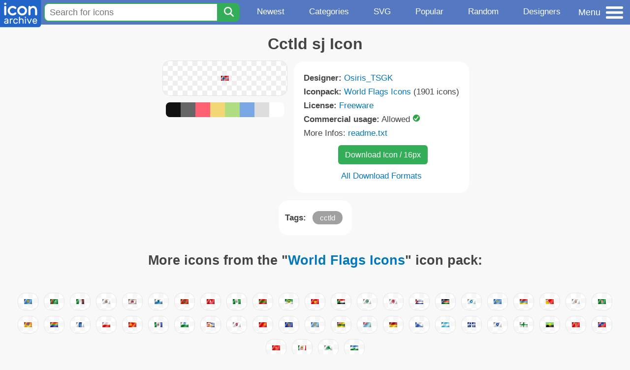

--- FILE ---
content_type: text/html; charset=utf-8
request_url: https://www.iconarchive.com/show/world-flags-icons-by-osiris/00-cctld-sj-icon.html
body_size: 10060
content:
<!DOCTYPE html><html lang="en"><head><meta charset="utf-8"/>
<script>var __ezHttpConsent={setByCat:function(src,tagType,attributes,category,force,customSetScriptFn=null){var setScript=function(){if(force||window.ezTcfConsent[category]){if(typeof customSetScriptFn==='function'){customSetScriptFn();}else{var scriptElement=document.createElement(tagType);scriptElement.src=src;attributes.forEach(function(attr){for(var key in attr){if(attr.hasOwnProperty(key)){scriptElement.setAttribute(key,attr[key]);}}});var firstScript=document.getElementsByTagName(tagType)[0];firstScript.parentNode.insertBefore(scriptElement,firstScript);}}};if(force||(window.ezTcfConsent&&window.ezTcfConsent.loaded)){setScript();}else if(typeof getEzConsentData==="function"){getEzConsentData().then(function(ezTcfConsent){if(ezTcfConsent&&ezTcfConsent.loaded){setScript();}else{console.error("cannot get ez consent data");force=true;setScript();}});}else{force=true;setScript();console.error("getEzConsentData is not a function");}},};</script>
<script>var ezTcfConsent=window.ezTcfConsent?window.ezTcfConsent:{loaded:false,store_info:false,develop_and_improve_services:false,measure_ad_performance:false,measure_content_performance:false,select_basic_ads:false,create_ad_profile:false,select_personalized_ads:false,create_content_profile:false,select_personalized_content:false,understand_audiences:false,use_limited_data_to_select_content:false,};function getEzConsentData(){return new Promise(function(resolve){document.addEventListener("ezConsentEvent",function(event){var ezTcfConsent=event.detail.ezTcfConsent;resolve(ezTcfConsent);});});}</script>
<script>if(typeof _setEzCookies!=='function'){function _setEzCookies(ezConsentData){var cookies=window.ezCookieQueue;for(var i=0;i<cookies.length;i++){var cookie=cookies[i];if(ezConsentData&&ezConsentData.loaded&&ezConsentData[cookie.tcfCategory]){document.cookie=cookie.name+"="+cookie.value;}}}}
window.ezCookieQueue=window.ezCookieQueue||[];if(typeof addEzCookies!=='function'){function addEzCookies(arr){window.ezCookieQueue=[...window.ezCookieQueue,...arr];}}
addEzCookies([{name:"ezoab_233319",value:"mod1-c; Path=/; Domain=iconarchive.com; Max-Age=7200",tcfCategory:"store_info",isEzoic:"true",},{name:"ezosuibasgeneris-1",value:"e2e82750-129d-49cc-4f6c-a6f19e82bb34; Path=/; Domain=iconarchive.com; Expires=Sat, 28 Nov 2026 01:30:47 UTC; Secure; SameSite=None",tcfCategory:"understand_audiences",isEzoic:"true",}]);if(window.ezTcfConsent&&window.ezTcfConsent.loaded){_setEzCookies(window.ezTcfConsent);}else if(typeof getEzConsentData==="function"){getEzConsentData().then(function(ezTcfConsent){if(ezTcfConsent&&ezTcfConsent.loaded){_setEzCookies(window.ezTcfConsent);}else{console.error("cannot get ez consent data");_setEzCookies(window.ezTcfConsent);}});}else{console.error("getEzConsentData is not a function");_setEzCookies(window.ezTcfConsent);}</script><script type="text/javascript" data-ezscrex='false' data-cfasync='false'>window._ezaq = Object.assign({"edge_cache_status":12,"edge_response_time":147,"url":"https://www.iconarchive.com/show/world-flags-icons-by-osiris/00-cctld-sj-icon.html"}, typeof window._ezaq !== "undefined" ? window._ezaq : {});</script><script type="text/javascript" data-ezscrex='false' data-cfasync='false'>window._ezaq = Object.assign({"ab_test_id":"mod1-c"}, typeof window._ezaq !== "undefined" ? window._ezaq : {});window.__ez=window.__ez||{};window.__ez.tf={};</script><script type="text/javascript" data-ezscrex='false' data-cfasync='false'>window.ezDisableAds = true;</script>
<script data-ezscrex='false' data-cfasync='false' data-pagespeed-no-defer>var __ez=__ez||{};__ez.stms=Date.now();__ez.evt={};__ez.script={};__ez.ck=__ez.ck||{};__ez.template={};__ez.template.isOrig=true;window.__ezScriptHost="//www.ezojs.com";__ez.queue=__ez.queue||function(){var e=0,i=0,t=[],n=!1,o=[],r=[],s=!0,a=function(e,i,n,o,r,s,a){var l=arguments.length>7&&void 0!==arguments[7]?arguments[7]:window,d=this;this.name=e,this.funcName=i,this.parameters=null===n?null:w(n)?n:[n],this.isBlock=o,this.blockedBy=r,this.deleteWhenComplete=s,this.isError=!1,this.isComplete=!1,this.isInitialized=!1,this.proceedIfError=a,this.fWindow=l,this.isTimeDelay=!1,this.process=function(){f("... func = "+e),d.isInitialized=!0,d.isComplete=!0,f("... func.apply: "+e);var i=d.funcName.split("."),n=null,o=this.fWindow||window;i.length>3||(n=3===i.length?o[i[0]][i[1]][i[2]]:2===i.length?o[i[0]][i[1]]:o[d.funcName]),null!=n&&n.apply(null,this.parameters),!0===d.deleteWhenComplete&&delete t[e],!0===d.isBlock&&(f("----- F'D: "+d.name),m())}},l=function(e,i,t,n,o,r,s){var a=arguments.length>7&&void 0!==arguments[7]?arguments[7]:window,l=this;this.name=e,this.path=i,this.async=o,this.defer=r,this.isBlock=t,this.blockedBy=n,this.isInitialized=!1,this.isError=!1,this.isComplete=!1,this.proceedIfError=s,this.fWindow=a,this.isTimeDelay=!1,this.isPath=function(e){return"/"===e[0]&&"/"!==e[1]},this.getSrc=function(e){return void 0!==window.__ezScriptHost&&this.isPath(e)&&"banger.js"!==this.name?window.__ezScriptHost+e:e},this.process=function(){l.isInitialized=!0,f("... file = "+e);var i=this.fWindow?this.fWindow.document:document,t=i.createElement("script");t.src=this.getSrc(this.path),!0===o?t.async=!0:!0===r&&(t.defer=!0),t.onerror=function(){var e={url:window.location.href,name:l.name,path:l.path,user_agent:window.navigator.userAgent};"undefined"!=typeof _ezaq&&(e.pageview_id=_ezaq.page_view_id);var i=encodeURIComponent(JSON.stringify(e)),t=new XMLHttpRequest;t.open("GET","//g.ezoic.net/ezqlog?d="+i,!0),t.send(),f("----- ERR'D: "+l.name),l.isError=!0,!0===l.isBlock&&m()},t.onreadystatechange=t.onload=function(){var e=t.readyState;f("----- F'D: "+l.name),e&&!/loaded|complete/.test(e)||(l.isComplete=!0,!0===l.isBlock&&m())},i.getElementsByTagName("head")[0].appendChild(t)}},d=function(e,i){this.name=e,this.path="",this.async=!1,this.defer=!1,this.isBlock=!1,this.blockedBy=[],this.isInitialized=!0,this.isError=!1,this.isComplete=i,this.proceedIfError=!1,this.isTimeDelay=!1,this.process=function(){}};function c(e,i,n,s,a,d,c,u,f){var m=new l(e,i,n,s,a,d,c,f);!0===u?o[e]=m:r[e]=m,t[e]=m,h(m)}function h(e){!0!==u(e)&&0!=s&&e.process()}function u(e){if(!0===e.isTimeDelay&&!1===n)return f(e.name+" blocked = TIME DELAY!"),!0;if(w(e.blockedBy))for(var i=0;i<e.blockedBy.length;i++){var o=e.blockedBy[i];if(!1===t.hasOwnProperty(o))return f(e.name+" blocked = "+o),!0;if(!0===e.proceedIfError&&!0===t[o].isError)return!1;if(!1===t[o].isComplete)return f(e.name+" blocked = "+o),!0}return!1}function f(e){var i=window.location.href,t=new RegExp("[?&]ezq=([^&#]*)","i").exec(i);"1"===(t?t[1]:null)&&console.debug(e)}function m(){++e>200||(f("let's go"),p(o),p(r))}function p(e){for(var i in e)if(!1!==e.hasOwnProperty(i)){var t=e[i];!0===t.isComplete||u(t)||!0===t.isInitialized||!0===t.isError?!0===t.isError?f(t.name+": error"):!0===t.isComplete?f(t.name+": complete already"):!0===t.isInitialized&&f(t.name+": initialized already"):t.process()}}function w(e){return"[object Array]"==Object.prototype.toString.call(e)}return window.addEventListener("load",(function(){setTimeout((function(){n=!0,f("TDELAY -----"),m()}),5e3)}),!1),{addFile:c,addFileOnce:function(e,i,n,o,r,s,a,l,d){t[e]||c(e,i,n,o,r,s,a,l,d)},addDelayFile:function(e,i){var n=new l(e,i,!1,[],!1,!1,!0);n.isTimeDelay=!0,f(e+" ...  FILE! TDELAY"),r[e]=n,t[e]=n,h(n)},addFunc:function(e,n,s,l,d,c,u,f,m,p){!0===c&&(e=e+"_"+i++);var w=new a(e,n,s,l,d,u,f,p);!0===m?o[e]=w:r[e]=w,t[e]=w,h(w)},addDelayFunc:function(e,i,n){var o=new a(e,i,n,!1,[],!0,!0);o.isTimeDelay=!0,f(e+" ...  FUNCTION! TDELAY"),r[e]=o,t[e]=o,h(o)},items:t,processAll:m,setallowLoad:function(e){s=e},markLoaded:function(e){if(e&&0!==e.length){if(e in t){var i=t[e];!0===i.isComplete?f(i.name+" "+e+": error loaded duplicate"):(i.isComplete=!0,i.isInitialized=!0)}else t[e]=new d(e,!0);f("markLoaded dummyfile: "+t[e].name)}},logWhatsBlocked:function(){for(var e in t)!1!==t.hasOwnProperty(e)&&u(t[e])}}}();__ez.evt.add=function(e,t,n){e.addEventListener?e.addEventListener(t,n,!1):e.attachEvent?e.attachEvent("on"+t,n):e["on"+t]=n()},__ez.evt.remove=function(e,t,n){e.removeEventListener?e.removeEventListener(t,n,!1):e.detachEvent?e.detachEvent("on"+t,n):delete e["on"+t]};__ez.script.add=function(e){var t=document.createElement("script");t.src=e,t.async=!0,t.type="text/javascript",document.getElementsByTagName("head")[0].appendChild(t)};__ez.dot=__ez.dot||{};__ez.queue.addFileOnce('/detroitchicago/boise.js', '/detroitchicago/boise.js?gcb=195-0&cb=5', true, [], true, false, true, false);__ez.queue.addFileOnce('/parsonsmaize/abilene.js', '/parsonsmaize/abilene.js?gcb=195-0&cb=dc112bb7ea', true, [], true, false, true, false);__ez.queue.addFileOnce('/parsonsmaize/mulvane.js', '/parsonsmaize/mulvane.js?gcb=195-0&cb=e75e48eec0', true, ['/parsonsmaize/abilene.js'], true, false, true, false);__ez.queue.addFileOnce('/detroitchicago/birmingham.js', '/detroitchicago/birmingham.js?gcb=195-0&cb=539c47377c', true, ['/parsonsmaize/abilene.js'], true, false, true, false);</script>
<script data-ezscrex="false" type="text/javascript" data-cfasync="false">window._ezaq = Object.assign({"ad_cache_level":0,"adpicker_placement_cnt":0,"ai_placeholder_cache_level":0,"ai_placeholder_placement_cnt":-1,"domain":"iconarchive.com","domain_id":233319,"ezcache_level":1,"ezcache_skip_code":0,"has_bad_image":0,"has_bad_words":0,"is_sitespeed":0,"lt_cache_level":0,"response_size":36766,"response_size_orig":30966,"response_time_orig":137,"template_id":5,"url":"https://www.iconarchive.com/show/world-flags-icons-by-osiris/00-cctld-sj-icon.html","word_count":0,"worst_bad_word_level":0}, typeof window._ezaq !== "undefined" ? window._ezaq : {});__ez.queue.markLoaded('ezaqBaseReady');</script>
<script type='text/javascript' data-ezscrex='false' data-cfasync='false'>
window.ezAnalyticsStatic = true;

function analyticsAddScript(script) {
	var ezDynamic = document.createElement('script');
	ezDynamic.type = 'text/javascript';
	ezDynamic.innerHTML = script;
	document.head.appendChild(ezDynamic);
}
function getCookiesWithPrefix() {
    var allCookies = document.cookie.split(';');
    var cookiesWithPrefix = {};

    for (var i = 0; i < allCookies.length; i++) {
        var cookie = allCookies[i].trim();

        for (var j = 0; j < arguments.length; j++) {
            var prefix = arguments[j];
            if (cookie.indexOf(prefix) === 0) {
                var cookieParts = cookie.split('=');
                var cookieName = cookieParts[0];
                var cookieValue = cookieParts.slice(1).join('=');
                cookiesWithPrefix[cookieName] = decodeURIComponent(cookieValue);
                break; // Once matched, no need to check other prefixes
            }
        }
    }

    return cookiesWithPrefix;
}
function productAnalytics() {
	var d = {"pr":[6],"omd5":"96871876d134a1838946039c1619ead8","nar":"risk score"};
	d.u = _ezaq.url;
	d.p = _ezaq.page_view_id;
	d.v = _ezaq.visit_uuid;
	d.ab = _ezaq.ab_test_id;
	d.e = JSON.stringify(_ezaq);
	d.ref = document.referrer;
	d.c = getCookiesWithPrefix('active_template', 'ez', 'lp_');
	if(typeof ez_utmParams !== 'undefined') {
		d.utm = ez_utmParams;
	}

	var dataText = JSON.stringify(d);
	var xhr = new XMLHttpRequest();
	xhr.open('POST','/ezais/analytics?cb=1', true);
	xhr.onload = function () {
		if (xhr.status!=200) {
            return;
		}

        if(document.readyState !== 'loading') {
            analyticsAddScript(xhr.response);
            return;
        }

        var eventFunc = function() {
            if(document.readyState === 'loading') {
                return;
            }
            document.removeEventListener('readystatechange', eventFunc, false);
            analyticsAddScript(xhr.response);
        };

        document.addEventListener('readystatechange', eventFunc, false);
	};
	xhr.setRequestHeader('Content-Type','text/plain');
	xhr.send(dataText);
}
__ez.queue.addFunc("productAnalytics", "productAnalytics", null, true, ['ezaqBaseReady'], false, false, false, true);
</script>

<meta name="viewport" content="width=device-width, initial-scale=1"/>
<meta name="theme-color" content="#112040"/>
<base href="https://www.iconarchive.com/"/>


<meta name="keywords" content="cctld,Cctld sj"/>
<meta name="description" content="Click to download Cctld icon from World Flags Iconpack by Osiris_TSGK"/>
<link rel="icon" href="/favicon3.svg" type="image/svg+xml"/>
<link rel="icon" type="image/png" href="/static/images/favicon3-48x48.png" sizes="48x48"/>
<link rel="icon" type="image/png" href="/static/images/favicon3-192x192.png" sizes="192x192"/>
<link rel="apple-touch-icon" href="/static/images/favicon3-apple-touch-180x180.png" sizes="180x180"/>

<title>Cctld sj Icon | World Flags Iconpack | Osiris_TSGK</title>

<link rel="stylesheet" href="/static/css/iconarchive.min.v15.css" type="text/css"/>
<script defer="" src="/static/js/iconarchive.min.v3.js"></script>
<meta property="og:url" content="https://www.iconarchive.com/show/world-flags-icons-by-osiris/00-cctld-sj-icon.html"/>
<meta property="og:title" content="Cctld sj Icon | World Flags Iconpack | Osiris_TSGK"/>
<meta property="og:image" content="https://icons.iconarchive.com/icons/osiris/world-flags/16/00-cctld-sj-icon.png"/>
<link rel="canonical" href="https://www.iconarchive.com/show/world-flags-icons-by-osiris/00-cctld-sj-icon.html"/>
<script type='text/javascript'>
var ezoTemplate = 'orig_site';
var ezouid = '1';
var ezoFormfactor = '1';
</script><script data-ezscrex="false" type='text/javascript'>
var soc_app_id = '0';
var did = 233319;
var ezdomain = 'iconarchive.com';
var ezoicSearchable = 1;
</script></head>
<body>

<!-- BuySellAds.com Ad Code -->
<script type="text/javascript">
(function(){
  var bsa = document.createElement('script');
     bsa.type = 'text/javascript';
     bsa.async = true;
     bsa.src = '//s3.buysellads.com/ac/bsa.js';
  (document.getElementsByTagName('head')[0]||document.getElementsByTagName('body')[0]).appendChild(bsa);
})();
</script>
<!-- End BuySellAds.com Ad Code -->

<script src="//m.servedby-buysellads.com/monetization.js" type="text/javascript"></script>
<script>
(function(){
	if(typeof _bsa !== 'undefined' && _bsa) {
  		// format, zoneKey, segment:value, options
  		_bsa.init('flexbar', 'CKYI6237', 'placement:iconarchivecom');
  	}
})();
</script>


<header class="sticky" style="display:flex;justify-content:space-between;background-color:#5479c1;position: sticky;top: 0;height:50px;margin-bottom:10px;width:100%;z-index:9999;">

    <div class="hidden-under-320">
    <a href="https://www.iconarchive.com/" rel="nofollow"><img src="https://static.iconarchive.com/static/images/logo.svg" alt="Logo - Great icons for Win, Mac &amp; Linux" width="84" height="58" style="min-width:84px;"/></a>
    </div>

	<div style="display:flex;justify-content:space-between;width:100%;">
		<form class="topnav-search-wrap" style="flex:1;" action="https://www.iconarchive.com/search" method="get">
            <input class="topnav-search-field" type="text" name="q" value="" placeholder="Search for icons"/>
            <button class="topnav-search-submit" type="submit" aria-label="Search" title="Search"><div class="icon-search" style="width:20px;height:22px;"></div></button>
        </form>

        <div class="topnav" style="">
        <a href="/news.html" class="hidden-under-600">Newest</a>
        <a href="/categories.html" class="hidden-under-700">Categories</a>
        <a href="/svg-icons.html" class="hidden-under-600">SVG</a>
        <a href="/popular.html" class="hidden-under-800">Popular</a>
        <a href="/randomsets.html" class="hidden-under-900">Random</a>
        <a href="/artists.html" class="hidden-under-1000">Designers</a>
        </div>


		<div id="myNavBtn" class="topnav-menu-button" title="Menu">
			<div class="hamburger-label hidden-under-400" title="Menu">Menu</div>
              <div class="hamburger-box" title="Menu">
				<div></div>
				<div class="hamburger-middle"></div>
				<div></div>
			</div>
		</div>


	</div>

</header>

<!-- The Modal -->
<div id="myNavModal" class="modal">
  <!-- Modal content -->
  <div class="modal-content">
    <span class="close">×</span>

<h3>Browse Icons</h3>
<ul>
	<li><span class="icon icon-news" title="Newspaper Icon"></span> <a href="/news.html">Newest Packs</a></li>
	<li><span class="icon icon-svg" title="Bezier Icon"></span> <a href="/svg-icons.html">SVG Icon Packs</a></li>
	<li><span class="icon icon-fire" title="Fire Icon"></span> <a href="/popular.html">Popular Packs</a></li>
    <li><span class="icon icon-dice-five" title="Dice Icon"></span> <a href="/randomsets.html">Random Packs</a></li>
    <li><span class="icon icon-tag" title="Tag Icon"></span> <a href="/commercialfree.html">License: Commercial free Packs</a></li>
</ul>

<h3>Categories</h3>
<ul class="navmulticol">
    <li><a href="/category/adobe-icons.html">Adobe Icons</a></li>
    <li><a href="/category/alphabet-icons.html">Alphabet Icons</a></li>
    <li><a href="/category/animals-icons.html">Animal Icons</a></li>
    <li><a href="/category/apple-icons.html">Apple Icons</a></li>
    <li><a href="/category/application-icons.html">Application Icons</a></li>
    <li><a href="/category/art-icons.html">Art Icons</a></li>
    <li><a href="/category/avatar-icons.html">Avatar Icons</a></li>
    <li><a href="/category/buildings-icons.html">Buildings Icons</a></li>
    <li><a href="/category/business-icons.html">Business Icons</a></li>
    <li><a href="/category/cartoon-icons.html">Cartoon Icons</a></li>
    <li><a href="/category/christmas-icons.html">Christmas Icons</a></li>
    <li><a href="/category/computer-icons.html">Computer Icons</a></li>
    <li><a href="/category/culture-icons.html">Culture Icons</a></li>
    <li><a href="/category/drive-icons.html">Drive Icons</a></li>
    <li><a href="/category/easter-icons.html">Easter Icons</a></li>
    <li><a href="/category/emo-icons.html">Emo Icons</a></li>
    <li><a href="/category/emoji-icons.html">Emoji Icons</a></li>
    <li><a href="/category/flag-icons.html">Flag Icons</a></li>
    <li><a href="/category/folder-icons.html">Folder Icons</a></li>
    <li><a href="/category/food-icons.html">Food Icons</a></li>
    <li><a href="/category/funny-icons.html">Funny Icons</a></li>
    <li><a href="/category/game-icons.html">Game Icons</a></li>
    <li><a href="/category/halloween-icons.html">Halloween Icons</a></li>
    <li><a href="/category/handdrawn-icons.html">Hand-Drawn Icons</a></li>
    <li><a href="/category/holiday-icons.html">Holiday Icons</a></li>
    <li><a href="/category/kid-icons.html">Kids Icons</a></li>
    <li><a href="/category/lifestyle-icons.html">Lifestyle Icons</a></li>
    <li><a href="/category/love-icons.html">Love Icons</a></li>
    <li><a href="/category/media-icons.html">Media Icons</a></li>
    <li><a href="/category/medical-icons.html">Medical Icons</a></li>
    <li><a href="/category/microsoft-icons.html">Microsoft Icons</a></li>
    <li><a href="/category/mini-icons.html">Mini Icons</a></li>
    <li><a href="/category/mobile-icons.html">Mobile Icons</a></li>
    <li><a href="/category/music-icons.html">Music Icons</a></li>
    <li><a href="/category/nature-icons.html">Nature Icons</a></li>
    <li><a href="/category/object-icons.html">Object Icons</a></li>
    <li><a href="/category/people-icons.html">People Icons</a></li>
    <li><a href="/category/photographic-icons.html">Photographic Icons</a></li>
    <li><a href="/category/places-icons.html">Places Icons</a></li>
    <li><a href="/category/scifi-icons.html">Sci-Fi Icons</a></li>
    <li><a href="/category/social-network-icons.html">Social Network Icons</a></li>
    <li><a href="/category/sport-icons.html">Sport Icons</a></li>
    <li><a href="/category/system-icons.html">System Icons</a></li>
    <li><a href="/category/technology-icons.html">Technology Icons</a></li>
    <li><a href="/category/toolkit-icons.html">Toolkit Icons</a></li>
    <li><a href="/category/transport-icons.html">Transport Icons</a></li>
    <li><a href="/category/movie-icons.html">TV &amp; Movie Icons</a></li>
    <li><a href="/category/vintage-icons.html">Vintage Icons</a></li>
</ul>

<h3>More</h3>
<ul>
	<li><a href="/artists.html">All Designers (by Alphabet)</a></li>
	<li><a href="/alphabet-list.html">All Packs (by Alphabet)</a></li>
    <li><a href="/outstanding.html">&#34;Staff picks&#34; Icon Packs</a></li>
    <li><a href="/highres.html">High Resolution Packs</a></li>
    <li><a href="/largest.html">Largest Packs</a></li>
    <li><a href="/pixelart.html">Pixelart (Old Style) Icon Packs</a></li>
</ul>

<p style="margin-bottom:100px;">
Need more?<br/>
Visit our <a href="/sitemap.html">Sitemap</a> for all options.
</p>

  </div>
</div>
<!-- End of Modal -->




 <!--metanav-allcontent-->
 <!--metanav-background-->
<!-- End of all divs -->


<div class="allcontent">



<div class="contentbox">
<a name="pagination"></a>
<h1>Cctld sj Icon</h1>

<div style="display:inline-flex; flex-flow: row wrap; justify-content:center; align-items:flex-start;">
	<div style="display:inline-flex; flex-flow: column wrap; justify-content:center;margin:0 5px;">
		<div id="myMasterIcon" class="mastericon iconbg"><a href="https://icons.iconarchive.com/icons/osiris/world-flags/16/00-cctld-sj-icon.png"><img src="https://icons.iconarchive.com/icons/osiris/world-flags/16/00-cctld-sj-icon.png" width="16" height="16" alt="Cctld sj icon" title="Cctld sj icon"/></a></div>
		<div class="icondetail-colors">
			<div onclick="myBgCol(&#39;#111111&#39;);" onmouseover="myBgCol(&#39;#111111&#39;);" style="background-color:#111111;border-radius: 8px 0 0 8px;"></div>
			<div onclick="myBgCol(&#39;#666666&#39;);" onmouseover="myBgCol(&#39;#666666&#39;);" style="background-color:#666666;"></div>
			<div onclick="myBgCol(&#39;#fe6171&#39;);" onmouseover="myBgCol(&#39;#fe6171&#39;);" style="background-color:#fe6171;"></div>
			<div onclick="myBgCol(&#39;#f3d776&#39;);" onmouseover="myBgCol(&#39;#f3d776&#39;);" style="background-color:#f3d776;"></div>
			<div onclick="myBgCol(&#39;#b0dc82&#39;);" onmouseover="myBgCol(&#39;#b0dc82&#39;);" style="background-color:#b0dc82;"></div>
			<div onclick="myBgCol(&#39;#79a7e4&#39;);" onmouseover="myBgCol(&#39;#79a7e4&#39;);" style="background-color:#79a7e4;"></div>
			<div onclick="myBgCol(&#39;#dddddd&#39;);" onmouseover="myBgCol(&#39;#dddddd&#39;);" style="background-color:#dddddd;"></div>
			<div onclick="myBgCol(&#39;#ffffff&#39;);" onmouseover="myBgCol(&#39;#ffffff&#39;);" style="background-color:#ffffff;border-radius: 0 8px 8px 0;"></div>
		</div>
	</div>

	<div class="icondetail-infobox">
	 

	 <b>Designer:</b> <a href="/artist/osiris.html">Osiris_TSGK</a><br/>
	 <b>Iconpack:</b> <a href="/show/world-flags-icons-by-osiris.html">World Flags Icons</a> (1901 icons)<br/>
	 <b>License:</b> <a href="https://creativecommons.org/publicdomain/zero/1.0/" target="_blank">Freeware</a><br/><b>Commercial usage:</b> Allowed <img src="https://static.iconarchive.com/static/images/green-check.svg" width="16" height="16" alt="Green Check" style="display:inline-block;"/><br/>More Infos: <a href="/icons/osiris/world-flags/readme.txt" target="_blank">readme.txt</a><br/>
	 <center>
		<a class="downbutton" href="https://www.iconarchive.com/download/i57073/osiris/world-flags/00-cctld-sj.16.png" title="Download 16x16px format" style="margin:10px 0 10px 5px; padding: 6px 14px;font-size:16px;">Download Icon / 16px</a>
		
		 <br/><a id="myDownBtn" href="javascript:document.getElementById(&#39;myDownModal&#39;).style.display = &#39;block&#39;;void(0);" style="">All Download Formats</a>
	 </center>
	</div>

</div>
<div class="clear"></div>

	<div style="display:inline-block;background-color:#ffffff;padding:3px;border-radius:20px;margin:10px 5px 0 5px;max-width:600px;">
	<table><tbody><tr><td style="vertical-align: top; padding: 5px 5px 0 0;"><b>Tags:</b></td><td style="text-align:left;"> <a href="/tag/cctld" class="tagbutton" title="Cctld icons">cctld</a> </td></tr></tbody></table>
	</div>


<div class="clear"></div><h2>More icons from the &#34;<a href="/show/world-flags-icons-by-osiris.html">World Flags Icons</a>&#34; icon pack:</h2>
<div class="anything">     </div>
<div class="iconlist" style="text-align:center;">

<div id="icon-57171-16" class="icondetail"><a href="/show/world-flags-icons-by-osiris/Me-states-tivat-icon.html"><img src="https://icons.iconarchive.com/icons/osiris/world-flags/16/Me-states-tivat-icon.png" width="16" height="16" alt="Me states tivat icon" title="Me states tivat icon"/></a></div>
<div id="icon-55799-16" class="icondetail"><a href="/show/world-flags-icons-by-osiris/00-cctld-tm-icon.html"><img src="https://icons.iconarchive.com/icons/osiris/world-flags/16/00-cctld-tm-icon.png" width="16" height="16" alt="Cctld tm icon" title="Cctld tm icon"/></a></div>
<div id="icon-55387-16" class="icondetail"><a href="/show/world-flags-icons-by-osiris/Py-states-alto-parana-icon.html"><img src="https://icons.iconarchive.com/icons/osiris/world-flags/16/Py-states-alto-parana-icon.png" width="16" height="16" alt="Py states alto parana icon" title="Py states alto parana icon"/></a></div>
<div id="icon-56649-16" class="icondetail"><a href="/show/world-flags-icons-by-osiris/Ru-states-nizhegorodskaya-icon.html"><img src="https://icons.iconarchive.com/icons/osiris/world-flags/16/Ru-states-nizhegorodskaya-icon.png" width="16" height="16" alt="Ru states nizhegorodskaya icon" title="Ru states nizhegorodskaya icon"/></a></div>
<div id="icon-55917-16" class="icondetail"><a href="/show/world-flags-icons-by-osiris/Lk-states-north-western-icon.html"><img src="https://icons.iconarchive.com/icons/osiris/world-flags/16/Lk-states-north-western-icon.png" width="16" height="16" alt="Lk states north western icon" title="Lk states north western icon"/></a></div>
<div id="icon-55655-16" class="icondetail"><a href="/show/world-flags-icons-by-osiris/Sm-states-chiesanuova-icon.html"><img src="https://icons.iconarchive.com/icons/osiris/world-flags/16/Sm-states-chiesanuova-icon.png" width="16" height="16" alt="Sm states chiesanuova icon" title="Sm states chiesanuova icon"/></a></div>
<div id="icon-55738-16" class="icondetail"><a href="/show/world-flags-icons-by-osiris/Pe-states-arequipa-icon.html"><img src="https://icons.iconarchive.com/icons/osiris/world-flags/16/Pe-states-arequipa-icon.png" width="16" height="16" alt="Pe states arequipa icon" title="Pe states arequipa icon"/></a></div>
<div id="icon-57225-16" class="icondetail"><a href="/show/world-flags-icons-by-osiris/Km-states-anjouan-icon.html"><img src="https://icons.iconarchive.com/icons/osiris/world-flags/16/Km-states-anjouan-icon.png" width="16" height="16" alt="Km states anjouan icon" title="Km states anjouan icon"/></a></div>
<div id="icon-57229-16" class="icondetail"><a href="/show/world-flags-icons-by-osiris/Gt-states-escuintla-icon.html"><img src="https://icons.iconarchive.com/icons/osiris/world-flags/16/Gt-states-escuintla-icon.png" width="16" height="16" alt="Gt states escuintla icon" title="Gt states escuintla icon"/></a></div>
<div id="icon-56647-16" class="icondetail"><a href="/show/world-flags-icons-by-osiris/Ec-states-tungurahua-icon.html"><img src="https://icons.iconarchive.com/icons/osiris/world-flags/16/Ec-states-tungurahua-icon.png" width="16" height="16" alt="Ec states tungurahua icon" title="Ec states tungurahua icon"/></a></div>
<div id="icon-56534-16" class="icondetail"><a href="/show/world-flags-icons-by-osiris/Br-states-rio-grande-do-norte-icon.html"><img src="https://icons.iconarchive.com/icons/osiris/world-flags/16/Br-states-rio-grande-do-norte-icon.png" width="16" height="16" alt="Br states rio grande do norte icon" title="Br states rio grande do norte icon"/></a></div>
<div id="icon-55781-16" class="icondetail"><a href="/show/world-flags-icons-by-osiris/00-cctld-vn-icon.html"><img src="https://icons.iconarchive.com/icons/osiris/world-flags/16/00-cctld-vn-icon.png" width="16" height="16" alt="Cctld vn icon" title="Cctld vn icon"/></a></div>
<div id="icon-55410-16" class="icondetail"><a href="/show/world-flags-icons-by-osiris/00-cctld-sd-icon.html"><img src="https://icons.iconarchive.com/icons/osiris/world-flags/16/00-cctld-sd-icon.png" width="16" height="16" alt="Cctld sd icon" title="Cctld sd icon"/></a></div>
<div id="icon-55724-16" class="icondetail"><a href="/show/world-flags-icons-by-osiris/Ss-states-lakes-icon.html"><img src="https://icons.iconarchive.com/icons/osiris/world-flags/16/Ss-states-lakes-icon.png" width="16" height="16" alt="Ss states lakes icon" title="Ss states lakes icon"/></a></div>
<div id="icon-56825-16" class="icondetail"><a href="/show/world-flags-icons-by-osiris/Mt-states-floriana-icon.html"><img src="https://icons.iconarchive.com/icons/osiris/world-flags/16/Mt-states-floriana-icon.png" width="16" height="16" alt="Mt states floriana icon" title="Mt states floriana icon"/></a></div>
<div id="icon-55487-16" class="icondetail"><a href="/show/world-flags-icons-by-osiris/Uy-states-artigas-icon.html"><img src="https://icons.iconarchive.com/icons/osiris/world-flags/16/Uy-states-artigas-icon.png" width="16" height="16" alt="Uy states artigas icon" title="Uy states artigas icon"/></a></div>
<div id="icon-56589-16" class="icondetail"><a href="/show/world-flags-icons-by-osiris/00-cctld-ss-icon.html"><img src="https://icons.iconarchive.com/icons/osiris/world-flags/16/00-cctld-ss-icon.png" width="16" height="16" alt="Cctld ss icon" title="Cctld ss icon"/></a></div>
<div id="icon-56460-16" class="icondetail"><a href="/show/world-flags-icons-by-osiris/Kr-states-incheon-icon.html"><img src="https://icons.iconarchive.com/icons/osiris/world-flags/16/Kr-states-incheon-icon.png" width="16" height="16" alt="Kr states incheon icon" title="Kr states incheon icon"/></a></div>
<div id="icon-55605-16" class="icondetail"><a href="/show/world-flags-icons-by-osiris/It-states-calabria-icon.html"><img src="https://icons.iconarchive.com/icons/osiris/world-flags/16/It-states-calabria-icon.png" width="16" height="16" alt="It states calabria icon" title="It states calabria icon"/></a></div>
<div id="icon-56059-16" class="icondetail"><a href="/show/world-flags-icons-by-osiris/In-states-meghalaya-icon.html"><img src="https://icons.iconarchive.com/icons/osiris/world-flags/16/In-states-meghalaya-icon.png" width="16" height="16" alt="In states meghalaya icon" title="In states meghalaya icon"/></a></div>
<div id="icon-56426-16" class="icondetail"><a href="/show/world-flags-icons-by-osiris/Ru-states-voronezhskaya-icon.html"><img src="https://icons.iconarchive.com/icons/osiris/world-flags/16/Ru-states-voronezhskaya-icon.png" loading="lazy" width="16" height="16" alt="Ru states voronezhskaya icon" title="Ru states voronezhskaya icon"/></a></div>
<div id="icon-57218-16" class="icondetail"><a href="/show/world-flags-icons-by-osiris/Pe-states-ayacucho-icon.html"><img src="https://icons.iconarchive.com/icons/osiris/world-flags/16/Pe-states-ayacucho-icon.png" loading="lazy" width="16" height="16" alt="Pe states ayacucho icon" title="Pe states ayacucho icon"/></a></div>
<div id="icon-55551-16" class="icondetail"><a href="/show/world-flags-icons-by-osiris/It-states-umbria-icon.html"><img src="https://icons.iconarchive.com/icons/osiris/world-flags/16/It-states-umbria-icon.png" loading="lazy" width="16" height="16" alt="It states umbria icon" title="It states umbria icon"/></a></div>
<div id="icon-55999-16" class="icondetail"><a href="/show/world-flags-icons-by-osiris/Th-states-surat-thani-icon.html"><img src="https://icons.iconarchive.com/icons/osiris/world-flags/16/Th-states-surat-thani-icon.png" loading="lazy" width="16" height="16" alt="Th states surat thani icon" title="Th states surat thani icon"/></a></div>
<div id="icon-56479-16" class="icondetail"><a href="/show/world-flags-icons-by-osiris/Pe-states-cuzco-icon.html"><img src="https://icons.iconarchive.com/icons/osiris/world-flags/16/Pe-states-cuzco-icon.png" loading="lazy" width="16" height="16" alt="Pe states cuzco icon" title="Pe states cuzco icon"/></a></div>
<div id="icon-55876-16" class="icondetail"><a href="/show/world-flags-icons-by-osiris/In-states-bihar-icon.html"><img src="https://icons.iconarchive.com/icons/osiris/world-flags/16/In-states-bihar-icon.png" loading="lazy" width="16" height="16" alt="In states bihar icon" title="In states bihar icon"/></a></div>
<div id="icon-55928-16" class="icondetail"><a href="/show/world-flags-icons-by-osiris/At-states-tirol-icon.html"><img src="https://icons.iconarchive.com/icons/osiris/world-flags/16/At-states-tirol-icon.png" loading="lazy" width="16" height="16" alt="At states tirol icon" title="At states tirol icon"/></a></div>
<div id="icon-56451-16" class="icondetail"><a href="/show/world-flags-icons-by-osiris/Mk-states-ilinden-icon.html"><img src="https://icons.iconarchive.com/icons/osiris/world-flags/16/Mk-states-ilinden-icon.png" loading="lazy" width="16" height="16" alt="Mk states ilinden icon" title="Mk states ilinden icon"/></a></div>
<div id="icon-56181-16" class="icondetail"><a href="/show/world-flags-icons-by-osiris/Ca-states-yukon-icon.html"><img src="https://icons.iconarchive.com/icons/osiris/world-flags/16/Ca-states-yukon-icon.png" loading="lazy" width="16" height="16" alt="Ca states yukon icon" title="Ca states yukon icon"/></a></div>
<div id="icon-55637-16" class="icondetail"><a href="/show/world-flags-icons-by-osiris/Ee-states-ida-virumaa-icon.html"><img src="https://icons.iconarchive.com/icons/osiris/world-flags/16/Ee-states-ida-virumaa-icon.png" loading="lazy" width="16" height="16" alt="Ee states ida virumaa icon" title="Ee states ida virumaa icon"/></a></div>
<div id="icon-56879-16" class="icondetail"><a href="/show/world-flags-icons-by-osiris/Mt-states-marsa-icon.html"><img src="https://icons.iconarchive.com/icons/osiris/world-flags/16/Mt-states-marsa-icon.png" loading="lazy" width="16" height="16" alt="Mt states marsa icon" title="Mt states marsa icon"/></a></div>
<div id="icon-57014-16" class="icondetail"><a href="/show/world-flags-icons-by-osiris/Me-states-bijelo-polje-icon.html"><img src="https://icons.iconarchive.com/icons/osiris/world-flags/16/Me-states-bijelo-polje-icon.png" loading="lazy" width="16" height="16" alt="Me states bijelo polje icon" title="Me states bijelo polje icon"/></a></div>
<div id="icon-56373-16" class="icondetail"><a href="/show/world-flags-icons-by-osiris/Mk-states-krivogastani-icon.html"><img src="https://icons.iconarchive.com/icons/osiris/world-flags/16/Mk-states-krivogastani-icon.png" loading="lazy" width="16" height="16" alt="Mk states krivogastani icon" title="Mk states krivogastani icon"/></a></div>
<div id="icon-56591-16" class="icondetail"><a href="/show/world-flags-icons-by-osiris/Id-states-papua-icon.html"><img src="https://icons.iconarchive.com/icons/osiris/world-flags/16/Id-states-papua-icon.png" loading="lazy" width="16" height="16" alt="Id states papua icon" title="Id states papua icon"/></a></div>
<div id="icon-55541-16" class="icondetail"><a href="/show/world-flags-icons-by-osiris/Ru-states-astrakhanskaya-icon.html"><img src="https://icons.iconarchive.com/icons/osiris/world-flags/16/Ru-states-astrakhanskaya-icon.png" loading="lazy" width="16" height="16" alt="Ru states astrakhanskaya icon" title="Ru states astrakhanskaya icon"/></a></div>
<div id="icon-56747-16" class="icondetail"><a href="/show/world-flags-icons-by-osiris/Lr-states-maryland-icon.html"><img src="https://icons.iconarchive.com/icons/osiris/world-flags/16/Lr-states-maryland-icon.png" loading="lazy" width="16" height="16" alt="Lr states maryland icon" title="Lr states maryland icon"/></a></div>
<div id="icon-55711-16" class="icondetail"><a href="/show/world-flags-icons-by-osiris/00-cctld-tv-icon.html"><img src="https://icons.iconarchive.com/icons/osiris/world-flags/16/00-cctld-tv-icon.png" loading="lazy" width="16" height="16" alt="Cctld tv icon" title="Cctld tv icon"/></a></div>
<div id="icon-55383-16" class="icondetail"><a href="/show/world-flags-icons-by-osiris/Co-states-tolima-icon.html"><img src="https://icons.iconarchive.com/icons/osiris/world-flags/16/Co-states-tolima-icon.png" loading="lazy" width="16" height="16" alt="Co states tolima icon" title="Co states tolima icon"/></a></div>
<div id="icon-56936-16" class="icondetail"><a href="/show/world-flags-icons-by-osiris/Ch-states-zurich-icon.html"><img src="https://icons.iconarchive.com/icons/osiris/world-flags/16/Ch-states-zurich-icon.png" loading="lazy" width="16" height="16" alt="Ch states zurich icon" title="Ch states zurich icon"/></a></div>
<div id="icon-56274-16" class="icondetail"><a href="/show/world-flags-icons-by-osiris/00-cctld-sv-icon.html"><img src="https://icons.iconarchive.com/icons/osiris/world-flags/16/00-cctld-sv-icon.png" loading="lazy" width="16" height="16" alt="Cctld sv icon" title="Cctld sv icon"/></a></div>
<div id="icon-56415-16" class="icondetail"><a href="/show/world-flags-icons-by-osiris/Ca-states-quebec-icon.html"><img src="https://icons.iconarchive.com/icons/osiris/world-flags/16/Ca-states-quebec-icon.png" loading="lazy" width="16" height="16" alt="Ca states quebec icon" title="Ca states quebec icon"/></a></div>
<div id="icon-57175-16" class="icondetail"><a href="/show/world-flags-icons-by-osiris/Ro-states-dambovita-icon.html"><img src="https://icons.iconarchive.com/icons/osiris/world-flags/16/Ro-states-dambovita-icon.png" loading="lazy" width="16" height="16" alt="Ro states dambovita icon" title="Ro states dambovita icon"/></a></div>
<div id="icon-55593-16" class="icondetail"><a href="/show/world-flags-icons-by-osiris/Mt-states-zejtun-icon.html"><img src="https://icons.iconarchive.com/icons/osiris/world-flags/16/Mt-states-zejtun-icon.png" loading="lazy" width="16" height="16" alt="Mt states zejtun icon" title="Mt states zejtun icon"/></a></div>
<div id="icon-56566-16" class="icondetail"><a href="/show/world-flags-icons-by-osiris/Ua-states-donechchyna-icon.html"><img src="https://icons.iconarchive.com/icons/osiris/world-flags/16/Ua-states-donechchyna-icon.png" loading="lazy" width="16" height="16" alt="Ua states donechchyna icon" title="Ua states donechchyna icon"/></a></div>
<div id="icon-55454-16" class="icondetail"><a href="/show/world-flags-icons-by-osiris/Fi-states-lappi-icon.html"><img src="https://icons.iconarchive.com/icons/osiris/world-flags/16/Fi-states-lappi-icon.png" loading="lazy" width="16" height="16" alt="Fi states lappi icon" title="Fi states lappi icon"/></a></div>
<div id="icon-56527-16" class="icondetail"><a href="/show/world-flags-icons-by-osiris/Lr-states-montserrado-icon.html"><img src="https://icons.iconarchive.com/icons/osiris/world-flags/16/Lr-states-montserrado-icon.png" loading="lazy" width="16" height="16" alt="Lr states montserrado icon" title="Lr states montserrado icon"/></a></div>
<div id="icon-56230-16" class="icondetail"><a href="/show/world-flags-icons-by-osiris/Ru-states-tulskaya-icon.html"><img src="https://icons.iconarchive.com/icons/osiris/world-flags/16/Ru-states-tulskaya-icon.png" loading="lazy" width="16" height="16" alt="Ru states tulskaya icon" title="Ru states tulskaya icon"/></a></div>
<div id="icon-55975-16" class="icondetail"><a href="/show/world-flags-icons-by-osiris/It-states-puglia-icon.html"><img src="https://icons.iconarchive.com/icons/osiris/world-flags/16/It-states-puglia-icon.png" loading="lazy" width="16" height="16" alt="It states puglia icon" title="It states puglia icon"/></a></div>
<div id="icon-56235-16" class="icondetail"><a href="/show/world-flags-icons-by-osiris/Kr-states-daegu-icon.html"><img src="https://icons.iconarchive.com/icons/osiris/world-flags/16/Kr-states-daegu-icon.png" loading="lazy" width="16" height="16" alt="Kr states daegu icon" title="Kr states daegu icon"/></a></div>
<div id="icon-57103-16" class="icondetail"><a href="/show/world-flags-icons-by-osiris/Ru-states-kabardino-balkarskaya-icon.html"><img src="https://icons.iconarchive.com/icons/osiris/world-flags/16/Ru-states-kabardino-balkarskaya-icon.png" loading="lazy" width="16" height="16" alt="Ru states kabardino balkarskaya icon" title="Ru states kabardino balkarskaya icon"/></a></div>
<div class="clear"></div>
</div>
<div class="anything">     </div>
<div class="clear"></div><a class="defaultbutton" style="margin-top:20px;" href="/show/world-flags-icons-by-osiris.html">Show all</a>
</div><!--contentbox-->

<!-- The Icon Download Modal -->
<div id="myDownModal" class="downmodal">
  <!-- Modal content -->
  <div class="downmodal-content">
    <span class="downclose" onclick="document.getElementById(&#39;myDownModal&#39;).style.display = &#39;none&#39;;void(0);">×</span>

<b>Download this icon:</b><br/>
<div style="display:flex;align-items:center;margin-bottom:4px;"><div style="min-width:fit-content;padding:5px 15px 5px 5px;"><a href="https://icons.iconarchive.com/icons/osiris/world-flags/16/00-cctld-sj-icon.png"><img src="https://icons.iconarchive.com/icons/osiris/world-flags/16/00-cctld-sj-icon.png" width="16" height="16"/></a></div><div style="color:#666;font-size:18px;">&#34;Cctld sj Icon&#34;</div></div>

<b>All Formats</b>
<table class="down">

<tbody><tr><td>PNG:</td><td><a class="downbutton" style="width:42px;" href="https://www.iconarchive.com/download/i57073/osiris/world-flags/00-cctld-sj.16.png" title="Download - PNG: 16x16px">16px</a></td></tr>




<tr><td colspan="2"><span class="icon icon-link" title="Link Icon" style="margin-right:7px;"></span><b>Link (CDN)</b><br/>
Insert this HTML-Code into your website to add this icon:<br/>
<select id="downchooseres" style="border:1px solid #999;background:#f8f8f8;color:#000;border-radius:5px;padding:3px;margin:2px 0;">
    <option value="">Choose Resolution</option>
	<option value="16">Resolution 16x16</option>
</select><br/>
<div id="minicode" style="border:2px solid #999;background:#ddf2ff;color:#000;width=100%;word-break: break-all;border-radius:5px;padding:3px 5px;">&lt;img src=&#34;https://icons.iconarchive.com/icons/osiris/world-flags/16/00-cctld-sj-icon.png&#34; width=&#34;16&#34; height=&#34;16&#34;&gt;</div>
<div id="buttoncopy" onclick="copyDivToClipboard()" class="downbutton" style="margin:4px 0 100px 0;padding:6px 12px;" title="Copy HTML Code for CDN Link">Copy HTML-Code</div>
</td></tr>
</tbody></table>

<script>
var cdnlink = '&lt;img src=&quot;https://icons.iconarchive.com/icons/osiris/world-flags/###size###/00-cctld-sj-icon.png&quot; width=&quot;###size###&quot; height=&quot;###size###&quot;&gt;';
</script>

  </div>
</div>
<!-- End of Download Modal -->


</div> <!--column-main-->



<br/>
<div id="footer">
<ul id="bottomnav">
	<li><nobr>© 2025 IconArchive.com</nobr> </li>
	<li>  · <a href="/about.html">About</a> </li>
	<li>  · <a href="/contact.html" rel="nofollow">Contact</a> </li>
	<li>  · <a href="/privacy.html" rel="nofollow" style="white-space: nowrap;">Privacy Policy</a> </li>
	<li>  · <a href="/terms.html" rel="nofollow" style="white-space: nowrap;">Terms of Services</a> </li>
	<li>  · <a href="/sitemap.html">Sitemap</a> </li>
</ul>
</div>
<script data-cfasync="false">function _emitEzConsentEvent(){var customEvent=new CustomEvent("ezConsentEvent",{detail:{ezTcfConsent:window.ezTcfConsent},bubbles:true,cancelable:true,});document.dispatchEvent(customEvent);}
(function(window,document){function _setAllEzConsentTrue(){window.ezTcfConsent.loaded=true;window.ezTcfConsent.store_info=true;window.ezTcfConsent.develop_and_improve_services=true;window.ezTcfConsent.measure_ad_performance=true;window.ezTcfConsent.measure_content_performance=true;window.ezTcfConsent.select_basic_ads=true;window.ezTcfConsent.create_ad_profile=true;window.ezTcfConsent.select_personalized_ads=true;window.ezTcfConsent.create_content_profile=true;window.ezTcfConsent.select_personalized_content=true;window.ezTcfConsent.understand_audiences=true;window.ezTcfConsent.use_limited_data_to_select_content=true;window.ezTcfConsent.select_personalized_content=true;}
function _clearEzConsentCookie(){document.cookie="ezCMPCookieConsent=tcf2;Domain=.iconarchive.com;Path=/;expires=Thu, 01 Jan 1970 00:00:00 GMT";}
_clearEzConsentCookie();if(typeof window.__tcfapi!=="undefined"){window.ezgconsent=false;var amazonHasRun=false;function _ezAllowed(tcdata,purpose){return(tcdata.purpose.consents[purpose]||tcdata.purpose.legitimateInterests[purpose]);}
function _handleConsentDecision(tcdata){window.ezTcfConsent.loaded=true;if(!tcdata.vendor.consents["347"]&&!tcdata.vendor.legitimateInterests["347"]){window._emitEzConsentEvent();return;}
window.ezTcfConsent.store_info=_ezAllowed(tcdata,"1");window.ezTcfConsent.develop_and_improve_services=_ezAllowed(tcdata,"10");window.ezTcfConsent.measure_content_performance=_ezAllowed(tcdata,"8");window.ezTcfConsent.select_basic_ads=_ezAllowed(tcdata,"2");window.ezTcfConsent.create_ad_profile=_ezAllowed(tcdata,"3");window.ezTcfConsent.select_personalized_ads=_ezAllowed(tcdata,"4");window.ezTcfConsent.create_content_profile=_ezAllowed(tcdata,"5");window.ezTcfConsent.measure_ad_performance=_ezAllowed(tcdata,"7");window.ezTcfConsent.use_limited_data_to_select_content=_ezAllowed(tcdata,"11");window.ezTcfConsent.select_personalized_content=_ezAllowed(tcdata,"6");window.ezTcfConsent.understand_audiences=_ezAllowed(tcdata,"9");window._emitEzConsentEvent();}
function _handleGoogleConsentV2(tcdata){if(!tcdata||!tcdata.purpose||!tcdata.purpose.consents){return;}
var googConsentV2={};if(tcdata.purpose.consents[1]){googConsentV2.ad_storage='granted';googConsentV2.analytics_storage='granted';}
if(tcdata.purpose.consents[3]&&tcdata.purpose.consents[4]){googConsentV2.ad_personalization='granted';}
if(tcdata.purpose.consents[1]&&tcdata.purpose.consents[7]){googConsentV2.ad_user_data='granted';}
if(googConsentV2.analytics_storage=='denied'){gtag('set','url_passthrough',true);}
gtag('consent','update',googConsentV2);}
__tcfapi("addEventListener",2,function(tcdata,success){if(!success||!tcdata){window._emitEzConsentEvent();return;}
if(!tcdata.gdprApplies){_setAllEzConsentTrue();window._emitEzConsentEvent();return;}
if(tcdata.eventStatus==="useractioncomplete"||tcdata.eventStatus==="tcloaded"){if(typeof gtag!='undefined'){_handleGoogleConsentV2(tcdata);}
_handleConsentDecision(tcdata);if(tcdata.purpose.consents["1"]===true&&tcdata.vendor.consents["755"]!==false){window.ezgconsent=true;(adsbygoogle=window.adsbygoogle||[]).pauseAdRequests=0;}
if(window.__ezconsent){__ezconsent.setEzoicConsentSettings(ezConsentCategories);}
__tcfapi("removeEventListener",2,function(success){return null;},tcdata.listenerId);if(!(tcdata.purpose.consents["1"]===true&&_ezAllowed(tcdata,"2")&&_ezAllowed(tcdata,"3")&&_ezAllowed(tcdata,"4"))){if(typeof __ez=="object"&&typeof __ez.bit=="object"&&typeof window["_ezaq"]=="object"&&typeof window["_ezaq"]["page_view_id"]=="string"){__ez.bit.Add(window["_ezaq"]["page_view_id"],[new __ezDotData("non_personalized_ads",true),]);}}}});}else{_setAllEzConsentTrue();window._emitEzConsentEvent();}})(window,document);</script></body></html>